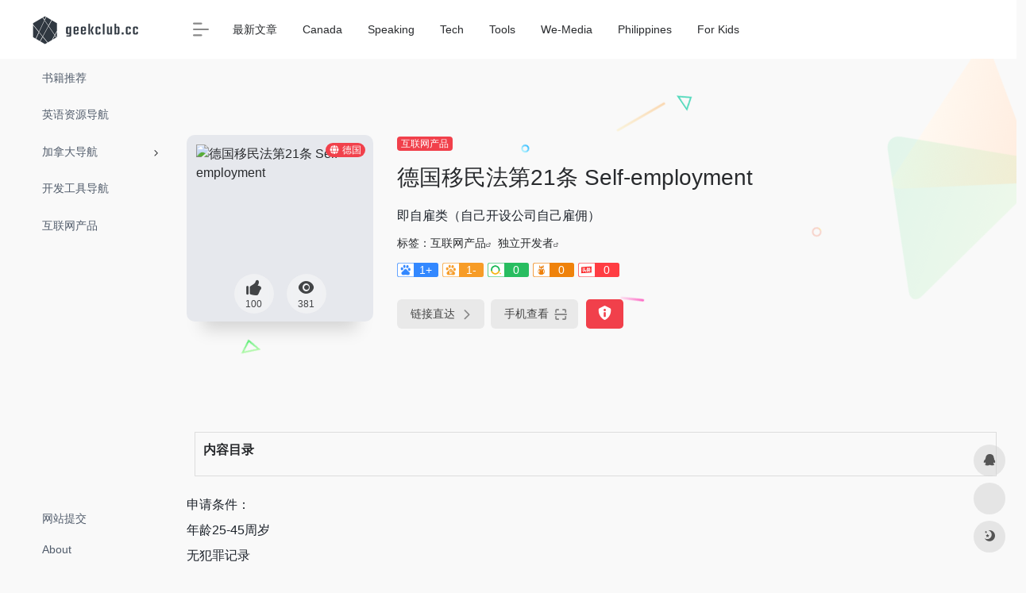

--- FILE ---
content_type: text/html; charset=UTF-8
request_url: https://www.geekclub.cc/sites/1351
body_size: 19223
content:
<!DOCTYPE html>
<html lang="zh-Hans" class="io-grey-mode">
<head> 
<script>
    var default_c = "io-grey-mode";
    var night = document.cookie.replace(/(?:(?:^|.*;\s*)io_night_mode\s*\=\s*([^;]*).*$)|^.*$/, "$1"); 
    try {
        if (night === "0" || (!night && window.matchMedia("(prefers-color-scheme: dark)").matches)) {
            document.documentElement.classList.add("io-black-mode");
            document.documentElement.classList.remove(default_c);
        } else {
            document.documentElement.classList.remove("io-black-mode");
            document.documentElement.classList.add(default_c);
        }
    } catch (_) {}
</script><meta charset="UTF-8">
<meta name="renderer" content="webkit"/>
<meta name="force-rendering" content="webkit"/>
<meta http-equiv="X-UA-Compatible" content="IE=edge, chrome=1">
<meta name="viewport" content="width=device-width, initial-scale=1.0, minimum-scale=1.0, maximum-scale=1.0, user-scalable=no">
<title>德国移民法第21条 Self-employment | Geekclub.cc</title>
<meta name="theme-color" content="#f9f9f9" />
<meta name="keywords" content="独立开发者" />
<meta name="description" content="即自雇类（自己开设公司自己雇佣）" />
<meta property="og:type" content="article">
<meta property="og:url" content="https://www.geekclub.cc/sites/1351"/> 
<meta property="og:title" content="德国移民法第21条 Self-employment | Geekclub.cc">
<meta property="og:description" content="即自雇类（自己开设公司自己雇佣）">
<meta property="og:image" content="http://www.gesetze-im-internet.de/englisch_aufenthg/englisch_aufenthg.html#p0285">
<meta property="og:site_name" content="Geekclub.cc">
<link rel="shortcut icon" href="https://www.geekclub.cc/wp-content/uploads/2022/01/1.png">
<link rel="apple-touch-icon" href="https://www.geekclub.cc/wp-content/uploads/2022/01/1.png">
<!--[if IE]><script src="https://www.geekclub.cc/wp-content/themes/onenav/js/html5.min.js"></script><![endif]-->
<meta name='robots' content='max-image-preview:large' />
<link rel='dns-prefetch' href='//lf9-cdn-tos.bytecdntp.com' />
<link rel='dns-prefetch' href='//lf6-cdn-tos.bytecdntp.com' />
<link rel="alternate" type="application/rss+xml" title="Geekclub.cc &raquo; 德国移民法第21条 Self-employment 评论 Feed" href="https://www.geekclub.cc/sites/1351/feed" />
<link rel="alternate" title="oEmbed (JSON)" type="application/json+oembed" href="https://www.geekclub.cc/wp-json/oembed/1.0/embed?url=https%3A%2F%2Fwww.geekclub.cc%2Fsites%2F1351" />
<link rel="alternate" title="oEmbed (XML)" type="text/xml+oembed" href="https://www.geekclub.cc/wp-json/oembed/1.0/embed?url=https%3A%2F%2Fwww.geekclub.cc%2Fsites%2F1351&#038;format=xml" />
<!-- geekclub.cc is managing ads with Advanced Ads --><script id="geekc-ready">
			window.advanced_ads_ready=function(e,a){a=a||"complete";var d=function(e){return"interactive"===a?"loading"!==e:"complete"===e};d(document.readyState)?e():document.addEventListener("readystatechange",(function(a){d(a.target.readyState)&&e()}),{once:"interactive"===a})},window.advanced_ads_ready_queue=window.advanced_ads_ready_queue||[];		</script>
		<style id='wp-img-auto-sizes-contain-inline-css' type='text/css'>
img:is([sizes=auto i],[sizes^="auto," i]){contain-intrinsic-size:3000px 1500px}
/*# sourceURL=wp-img-auto-sizes-contain-inline-css */
</style>
<style id='wp-emoji-styles-inline-css' type='text/css'>

	img.wp-smiley, img.emoji {
		display: inline !important;
		border: none !important;
		box-shadow: none !important;
		height: 1em !important;
		width: 1em !important;
		margin: 0 0.07em !important;
		vertical-align: -0.1em !important;
		background: none !important;
		padding: 0 !important;
	}
/*# sourceURL=wp-emoji-styles-inline-css */
</style>
<style id='classic-theme-styles-inline-css' type='text/css'>
/*! This file is auto-generated */
.wp-block-button__link{color:#fff;background-color:#32373c;border-radius:9999px;box-shadow:none;text-decoration:none;padding:calc(.667em + 2px) calc(1.333em + 2px);font-size:1.125em}.wp-block-file__button{background:#32373c;color:#fff;text-decoration:none}
/*# sourceURL=/wp-includes/css/classic-themes.min.css */
</style>
<style id='md-style-inline-css' type='text/css'>
 .gfm-task-list { border: 1px solid transparent; list-style-type: none; } .gfm-task-list input { margin-right: 10px !important; } .katex-container { margin: 25px !important; text-align: center; } .katex-container.katex-inline { display: inline-block !important; background: none !important; margin: 0 !important; padding: 0 !important; } pre .katex-container { font-size: 1.4em !important; } .katex-inline { background: none !important; margin: 0 3px; } code.kb-btn { display: inline-block; color: #666; font: bold 9pt arial; text-decoration: none; text-align: center; padding: 2px 5px; margin: 0 5px; background: #eff0f2; -moz-border-radius: 4px; border-radius: 4px; border-top: 1px solid #f5f5f5; -webkit-box-shadow: inset 0 0 20px #e8e8e8, 0 1px 0 #c3c3c3, 0 1px 0 #c9c9c9, 0 1px 2px #333; -moz-box-shadow: inset 0 0 20px #e8e8e8, 0 1px 0 #c3c3c3, 0 1px 0 #c9c9c9, 0 1px 2px #333; box-shadow: inset 0 0 20px #e8e8e8, 0 1px 0 #c3c3c3, 0 1px 0 #c9c9c9, 0 1px 2px #333; text-shadow: 0px 1px 0px #f5f5f5; } .copy-button { cursor: pointer; border: 0; font-size: 12px; text-transform: uppercase; font-weight: 500; padding: 3px 6px 3px 6px; background-color: rgba(255, 255, 255, 0.6); position: absolute; overflow: hidden; top: 5px; right: 5px; border-radius: 3px; } .copy-button:before { content: ""; display: inline-block; width: 16px; height: 16px; margin-right: 3px; background-size: contain; background-image: url("data:image/svg+xml,%3Csvg version=\'1.1\' xmlns=\'http://www.w3.org/2000/svg\' xmlns:xlink=\'http://www.w3.org/1999/xlink\' x=\'0px\' y=\'0px\' width=\'16px\' height=\'16px\' viewBox=\'888 888 16 16\' enable-background=\'new 888 888 16 16\' xml:space=\'preserve\'%3E %3Cpath fill=\'%23333333\' d=\'M903.143,891.429c0.238,0,0.44,0.083,0.607,0.25c0.167,0.167,0.25,0.369,0.25,0.607v10.857 c0,0.238-0.083,0.44-0.25,0.607s-0.369,0.25-0.607,0.25h-8.571c-0.238,0-0.44-0.083-0.607-0.25s-0.25-0.369-0.25-0.607v-2.571 h-4.857c-0.238,0-0.44-0.083-0.607-0.25s-0.25-0.369-0.25-0.607v-6c0-0.238,0.06-0.5,0.179-0.786s0.262-0.512,0.428-0.679 l3.643-3.643c0.167-0.167,0.393-0.309,0.679-0.428s0.547-0.179,0.786-0.179h3.714c0.238,0,0.44,0.083,0.607,0.25 c0.166,0.167,0.25,0.369,0.25,0.607v2.929c0.404-0.238,0.785-0.357,1.143-0.357H903.143z M898.286,893.331l-2.67,2.669h2.67V893.331 z M892.571,889.902l-2.669,2.669h2.669V889.902z M894.321,895.679l2.821-2.822v-3.714h-3.428v3.714c0,0.238-0.083,0.441-0.25,0.607 s-0.369,0.25-0.607,0.25h-3.714v5.714h4.571v-2.286c0-0.238,0.06-0.5,0.179-0.786C894.012,896.071,894.155,895.845,894.321,895.679z M902.857,902.857v-10.286h-3.429v3.714c0,0.238-0.083,0.441-0.25,0.607c-0.167,0.167-0.369,0.25-0.607,0.25h-3.714v5.715H902.857z\' /%3E %3C/svg%3E"); background-repeat: no-repeat; position: relative; top: 3px; } pre { position: relative; } pre:hover .copy-button { background-color: rgba(255, 255, 255, 0.9); } .md-widget-toc { padding: 15px; } .md-widget-toc a { color: #333333; } .post-toc-header { font-weight: 600; margin-bottom: 10px; } .md-post-toc { font-size: 0.9em; } .post h2 { overflow: hidden; } .post-toc-block { margin: 0 10px 20px 10px; overflow: hidden; } .post-toc-block.with-border { border: 1px #dddddd solid; padding: 10px; } .post-toc-block.float-right { max-width: 320px; float: right; } .post-toc-block.float-left { max-width: 320px; float: left; } .md-widget-toc ul, .md-widget-toc ol, .md-post-toc ul, .md-post-toc ol { padding-left: 15px; margin: 0; } .md-widget-toc ul ul, .md-widget-toc ul ol, .md-widget-toc ol ul, .md-widget-toc ol ol, .md-post-toc ul ul, .md-post-toc ul ol, .md-post-toc ol ul, .md-post-toc ol ol { padding-left: 2em; } .md-widget-toc ul ol, .md-post-toc ul ol { list-style-type: lower-roman; } .md-widget-toc ul ul ol, .md-widget-toc ul ol ol, .md-post-toc ul ul ol, .md-post-toc ul ol ol { list-style-type: lower-alpha; } .md-widget-toc ol ul, .md-widget-toc ol ol, .md-post-toc ol ul, .md-post-toc ol ol { padding-left: 2em; } .md-widget-toc ol ol, .md-post-toc ol ol { list-style-type: lower-roman; } .md-widget-toc ol ul ol, .md-widget-toc ol ol ol, .md-post-toc ol ul ol, .md-post-toc ol ol ol { list-style-type: lower-alpha; } 
/*# sourceURL=md-style-inline-css */
</style>
<link rel='stylesheet' id='iconfont-css' href='https://www.geekclub.cc/wp-content/themes/onenav/css/iconfont.css?ver=4.1031' type='text/css' media='all' />
<link rel='stylesheet' id='font-awesome-css' href='//lf9-cdn-tos.bytecdntp.com/cdn/expire-1-M/font-awesome/5.15.4/css/all.min.css' type='text/css' media='all' />
<link rel='stylesheet' id='font-awesome4-css' href='//lf6-cdn-tos.bytecdntp.com/cdn/expire-1-M/font-awesome/5.15.4/css/v4-shims.min.css' type='text/css' media='all' />
<link rel='stylesheet' id='bootstrap-css' href='https://www.geekclub.cc/wp-content/themes/onenav/css/bootstrap.min.css?ver=4.1031' type='text/css' media='all' />
<link rel='stylesheet' id='lightbox-css' href='https://www.geekclub.cc/wp-content/themes/onenav/css/jquery.fancybox.min.css?ver=4.1031' type='text/css' media='all' />
<link rel='stylesheet' id='style-css' href='https://www.geekclub.cc/wp-content/themes/onenav/css/style.min.css?ver=4.1031' type='text/css' media='all' />
<link rel='stylesheet' id='wp_mailjet_form_builder_widget-widget-front-styles-css' href='https://www.geekclub.cc/wp-content/plugins/mailjet-for-wordpress/src/widgetformbuilder/css/front-widget.css?ver=5.5.3' type='text/css' media='all' />
<script type="text/javascript" src="https://www.geekclub.cc/wp-content/themes/onenav/js/jquery.min.js?ver=4.1031" id="jquery-js"></script>
<script type="text/javascript" id="jquery-js-after">
/* <![CDATA[ */
/* <![CDATA[ */ 
        function loadFunc(func) {if (document.all){window.attachEvent("onload",func);}else{window.addEventListener("load",func,false);}}   
        /* ]]]]><![CDATA[> */
//# sourceURL=jquery-js-after
/* ]]> */
</script>
<script type="text/javascript" src="https://www.geekclub.cc/wp-content/plugins/wp-githuber-md/assets/js/jquery.toc.min.js?ver=1.0.1" id="githuber-toc-js"></script>
<link rel="https://api.w.org/" href="https://www.geekclub.cc/wp-json/" /><link rel="alternate" title="JSON" type="application/json" href="https://www.geekclub.cc/wp-json/wp/v2/sites/1351" /><link rel="EditURI" type="application/rsd+xml" title="RSD" href="https://www.geekclub.cc/xmlrpc.php?rsd" />
<meta name="generator" content="WordPress 6.9" />
<link rel="canonical" href="https://www.geekclub.cc/sites/1351" />
<link rel='shortlink' href='https://www.geekclub.cc/?p=1351' />
<style>.customize-width{max-width:1900px}.sidebar-nav{width:220px}@media (min-width: 768px){.main-content{margin-left:220px;}.main-content .page-header{left:220px;}}</style><script  async src="https://pagead2.googlesyndication.com/pagead/js/adsbygoogle.js?client=ca-pub-8339179415943465" crossorigin="anonymous"></script><link rel="icon" href="https://www.geekclub.cc/wp-content/uploads/2020/03/cropped-logo-2-32x32.png" sizes="32x32" />
<link rel="icon" href="https://www.geekclub.cc/wp-content/uploads/2020/03/cropped-logo-2-192x192.png" sizes="192x192" />
<link rel="apple-touch-icon" href="https://www.geekclub.cc/wp-content/uploads/2020/03/cropped-logo-2-180x180.png" />
<meta name="msapplication-TileImage" content="https://www.geekclub.cc/wp-content/uploads/2020/03/cropped-logo-2-270x270.png" />
<style>.panel-body a:not(.no-c){color:#f1404b}.panel-body a:not(.no-c):hover{color:#f9275f}a:hover,.io-grey-mode .sidebar-show,.io-grey-mode .sidebar-item>a:hover,.io-grey-mode .sidebar-item li>a:hover,.home-like:hover,
        .io-grey-mode .sidebar-popup>div>ul>li>a:hover{color:#f1404b}
        .header-mini-btn label:hover path{ stroke:#f1404b}
        .url-card .max .tga a:not(.no-tag):hover,.card-app.card .tga a:not(.no-tag):hover{background:#f1404b}
        .sidebar .url-card .card:hover{border: 1px solid #f1404b!important;}.tags i{color:#f1404b}.custom-piece_c_b{background:#f1404b!important}.custom-piece_c{color:#f1404b!important}.slider_menu[sliderTab] .anchor,.customize-menu .btn-edit,.badge-danger,.comment-list .rank,.sidebar .card-header:after{background:#f1404b}.badge-outline-primary{color:#f1404b;border:#f1404b solid 1px}.posts-nav .page-numbers.current,.posts-nav .page-numbers:not(.dots):hover,#comments-navi>a:hover,#comments-navi>.current,.page-nav>a:hover span,.page-nav>.current span{background-color:#f1404b;box-shadow: 0px 5px 20px -3px rgba(241,64,75,.6);}     
.custom-control-input:not(:disabled):active~.custom-control-label::before{background-color:rgba(241,64,75,.15);border-color:rgba(241,64,75,.15);}
.custom-control-input:focus~.custom-control-label::before{box-shadow:0 0 0 .2rem rgba(241,64,75,.25)}
.custom-control-input:focus:not(:checked)~.custom-control-label::before{border-color:#f1404b}
.custom-control-input:checked~.custom-control-label::before{border-color:#f1404b;background-color:#f1404b}
.btn-search:hover,.btn-search.current{background-color:#f1404b;box-shadow: 0 5px 20px -3px rgba(241,64,75,.6)}.btn-search.current:after{border-top-color:#f1404b}.panel-body h2,.panel-body h3 {border-color:#f1404b}.custom_btn-outline {color: #f1404b;background-color: transparent;border-color: #f1404b;}
.custom_btn-outline:hover {color: #ffffff;background-color: #14171B;border-color: #14171B;}
.custom_btn-outline:focus, .custom_btn-outline.focus {color: #14171B;box-shadow: 0 0 0 0 transparent!important;background-color: transparent;}
.custom_btn-outline.disabled, .custom_btn-outline:disabled {color: #f1404b;background-color: transparent!important;}
.custom_btn-outline:not(:disabled):not(.disabled):active, .custom_btn-outline:not(:disabled):not(.disabled).active,.show > .custom_btn-outline.dropdown-toggle {color: #fff;background-color: #f1404b;border-color: #f1404b;}
.custom_btn-outline:not(:disabled):not(.disabled):active:focus, .custom_btn-outline:not(:disabled):not(.disabled).active:focus,.show > .custom_btn-outline.dropdown-toggle:focus {box-shadow: 0 0 0 0 transparent!important;}
.custom_btn-d {color: #ffffff;background-color: #f1404b;border-color: #f1404b;}
.custom_btn-d:hover {color: #ffffff;background-color: #14171B;border-color: #14171B;}
.custom_btn-d:focus,.custom_btn-d.focus {color: #ffffff;background-color: #14171B;border-color: #14171B;box-shadow: 0 0 0 0 transparent!important;}
.custom_btn-d.disabled,.custom_btn-d:disabled {color: #ffffff;background-color:#f1404b;border-color: #f1404b;}
.custom_btn-d:not(:disabled):not(.disabled):active,.custom_btn-d:not(:disabled):not(.disabled).active{color: #ffffff;background-color: #14171B;border-color: #14171B;}
.custom_btn-d:not(:disabled):not(.disabled):active:focus,.custom_btn-d:not(:disabled):not(.disabled).active:focus{box-shadow: 0 0 0 0 transparent!important;}
.btn.custom_btn-d {color: #ffffff;background-color: #f1404b;border-color: #f1404b;}
.btn.custom_btn-d:hover {color: #ffffff;background-color: #14171B;border-color: #14171B;}
.btn.custom_btn-d:focus,.btn.custom_btn-d.focus {color: #ffffff;background-color: #14171B;border-color: #14171B;box-shadow: 0 0 0 0 transparent!important;}
.btn.custom_btn-d.disabled,.btn.custom_btn-d:disabled {color: #ffffff;background-color:#f1404b;border-color: #f1404b;}
.btn.custom_btn-d:not(:disabled):not(.disabled):active,.btn.custom_btn-d:not(:disabled):not(.disabled).active,.show > .custom_btn-d.dropdown-toggle {color: #ffffff;background-color: #14171B;border-color: #14171B;}
.btn.custom_btn-d:not(:disabled):not(.disabled):active:focus,.btn.custom_btn-d:not(:disabled):not(.disabled).active:focus,.show > .custom_btn-d.dropdown-toggle:focus {box-shadow: 0 0 0 0 transparent!important;}
.btn-dark:hover{background-color:#f1404b;border-color:#f1404b}
.sidebar .card .searchform input[type='submit']{border: 1px solid #f1404b;background-color:#f1404b}
.sidebar .card .searchform input[type='submit']:hover{border: 1px solid #14171B;background-color:#14171B}</style><!-- 自定义代码 -->
<script data-ad-client="ca-pub-8339179415943465" async src="https://pagead2.googlesyndication.com/pagead/js/adsbygoogle.js"></script><!-- end 自定义代码 -->
</head> 
<body class="wp-singular sites-template-default single single-sites postid-1351 wp-theme-onenav sidebar_no sites aa-prefix-geekc-">
        <div id="sidebar" class="sticky sidebar-nav fade">
            <div class="modal-dialog h-100  sidebar-nav-inner">
                <div class="sidebar-logo border-bottom border-color">
                    <!-- logo -->
                    <div class="logo overflow-hidden">
                                                <a href="https://www.geekclub.cc" class="logo-expanded">
                            <img src="https://www.geekclub.cc/wp-content/uploads/2021/12/2.png" height="40" class="logo-light" alt="Geekclub.cc">
                            <img src="https://www.geekclub.cc/wp-content/uploads/2021/12/2.png" height="40" class="logo-dark d-none" alt="Geekclub.cc">
                        </a>
                        <a href="https://www.geekclub.cc" class="logo-collapsed">
                            <img src="https://www.geekclub.cc/wp-content/uploads/2021/12/1.png" height="40" class="logo-light" alt="Geekclub.cc">
                            <img src="https://www.geekclub.cc/wp-content/uploads/2021/12/1.png" height="40" class="logo-dark d-none" alt="Geekclub.cc">
                        </a>
                    </div>
                    <!-- logo end -->
                </div>
                <div class="sidebar-menu flex-fill">
                    <div class="sidebar-scroll" >
                        <div class="sidebar-menu-inner">
                            <ul> 
                                                                                                        <li class="sidebar-item">
                                            <a href="https://www.geekclub.cc/#term-125" class="">
                                                <i class="fas fa-book icon-fw icon-lg"></i>
                                                <span>书籍推荐</span>
                                            </a>
                                        </li> 
                                                                            <li class="sidebar-item">
                                            <a href="https://www.geekclub.cc/#term-118" class="">
                                                <i class="fas fa-language icon-fw icon-lg"></i>
                                                <span>英语资源导航</span>
                                            </a>
                                        </li> 
                                                                            <li class="sidebar-item">
                                                                                        <a href="https://www.geekclub.cc/#term-1242" class="" data-change="https://www.geekclub.cc/#term-1242">
                                                <i class="fab fa-canadian-maple-leaf icon-fw icon-lg"></i>
                                                <span>加拿大导航</span>
                                            </a>
                                            <i class="iconfont icon-arrow-r-m sidebar-more text-sm"></i>
                                            <ul >
                                             
                                                <li>
                                                    <a href="https://www.geekclub.cc/#term-1242-116" class=""><span>签证</span></a>
                                                </li>
                                             
                                                <li>
                                                    <a href="https://www.geekclub.cc/#term-1242-113" class=""><span>学习</span></a>
                                                </li>
                                             
                                                <li>
                                                    <a href="https://www.geekclub.cc/#term-1242-114" class=""><span>工作</span></a>
                                                </li>
                                             
                                                <li>
                                                    <a href="https://www.geekclub.cc/#term-1242-115" class=""><span>定居</span></a>
                                                </li>
                                                                                        </ul>
                                        </li>
                                                                        <li class="sidebar-item">
                                            <a href="https://www.geekclub.cc/#term-129" class="">
                                                <i class="fas fa-tools icon-fw icon-lg"></i>
                                                <span>开发工具导航</span>
                                            </a>
                                        </li> 
                                                                            <li class="sidebar-item">
                                            <a href="https://www.geekclub.cc/#term-130" class="">
                                                <i class="fab fa-internet-explorer icon-fw icon-lg"></i>
                                                <span>互联网产品</span>
                                            </a>
                                        </li> 
                                     
                            </ul>
                        </div>
                    </div>
                </div>
                <div class="border-top py-2 border-color">
                    <div class="flex-bottom">
                        <ul> 
                            <li id="menu-item-1258" class="menu-item menu-item-type-custom menu-item-object-custom menu-item-1258 sidebar-item"><a href="https://www.geekclub.cc/contribute">
        <i class="fab fa-wpforms icon-fw icon-lg"></i>
                <span>网站提交</span></a></li>
<li id="menu-item-1259" class="menu-item menu-item-type-custom menu-item-object-custom menu-item-1259 sidebar-item"><a href="https://www.geekclub.cc/about/">
        <i class="fas fa-solar-panel icon-fw icon-lg"></i>
                <span>About</span></a></li>
 
                        </ul>
                    </div>
                </div>
            </div>
        </div>
        <div class="main-content flex-fill">    <div class=" header-nav">
        <div id="header" class="page-header sticky">
            <div class="navbar navbar-expand-md">
                <div class="container-fluid p-0 position-relative">
                    <div class="position-absolute w-100 text-center">
                        <a href="https://www.geekclub.cc" class="navbar-brand d-md-none m-0" title="Geekclub.cc">
                            <img src="https://www.geekclub.cc/wp-content/uploads/2021/12/2.png" class="logo-light" alt="Geekclub.cc" height="30">
                            <img src="https://www.geekclub.cc/wp-content/uploads/2021/12/2.png" class="logo-dark d-none" alt="Geekclub.cc" height="30">
                        </a>
                    </div>
                    <div class="nav-item d-md-none mobile-menu py-2 position-relative"><a href="javascript:" id="sidebar-switch" data-toggle="modal" data-target="#sidebar"><i class="iconfont icon-classification icon-lg"></i></a></div>                    <div class="collapse navbar-collapse order-2 order-md-1">
                        <div class="header-mini-btn">
                            <label>
                                <input id="mini-button" type="checkbox" checked="checked">
                                <svg viewBox="0 0 100 100" xmlns="http://www.w3.org/2000/svg"> 
                                    <path class="line--1" d="M0 40h62c18 0 18-20-17 5L31 55"></path>
                                    <path class="line--2" d="M0 50h80"></path>
                                    <path class="line--3" d="M0 60h62c18 0 18 20-17-5L31 45"></path>
                                </svg>
                            </label>
                        
                        </div>
                                                <ul class="navbar-nav navbar-top site-menu mr-4">
                            <li id="menu-item-181" class="menu-item menu-item-type-custom menu-item-object-custom menu-item-181"><a href="https://www.geekclub.cc/blogroll">
        <i class="fab fa-wordpress-simple icon-fw icon-lg"></i>
                <span>最新文章</span></a></li>
<li id="menu-item-1231" class="menu-item menu-item-type-taxonomy menu-item-object-category menu-item-1231"><a href="https://www.geekclub.cc/category/canada">
        <i class="fab fa-canadian-maple-leaf icon-fw icon-lg"></i>
                <span>Canada</span></a></li>
<li id="menu-item-502" class="menu-item menu-item-type-taxonomy menu-item-object-category menu-item-502"><a href="https://www.geekclub.cc/category/speaking">
        <i class="fab fa-teamspeak icon-fw icon-lg"></i>
                <span>Speaking</span></a></li>
<li id="menu-item-503" class="menu-item menu-item-type-taxonomy menu-item-object-category menu-item-503"><a href="https://www.geekclub.cc/category/tech">
        <i class="fas fa-solar-panel icon-fw icon-lg"></i>
                <span>Tech</span></a></li>
<li id="menu-item-196" class="menu-item menu-item-type-taxonomy menu-item-object-category menu-item-196"><a href="https://www.geekclub.cc/category/tools">
        <i class="fas fa-toolbox icon-fw icon-lg"></i>
                <span>Tools</span></a></li>
<li id="menu-item-500" class="menu-item menu-item-type-taxonomy menu-item-object-category menu-item-500"><a href="https://www.geekclub.cc/category/we-media">
        <i class="fas fa-photo-video icon-fw icon-lg"></i>
                <span>We-Media</span></a></li>
<li id="menu-item-223" class="menu-item menu-item-type-taxonomy menu-item-object-category menu-item-223"><a href="https://www.geekclub.cc/category/in-cebu">
        <i class="fas fa-city icon-fw icon-lg"></i>
                <span>Philippines</span></a></li>
<li id="menu-item-195" class="menu-item menu-item-type-taxonomy menu-item-object-category menu-item-195"><a href="https://www.geekclub.cc/category/for-kids">
        <i class="fas fa-school icon-fw icon-lg"></i>
                <span>For Kids</span></a></li>
 
                        </ul>
                    </div>
                    <ul class="nav navbar-menu text-xs order-1 order-md-2 position-relative">
                                                                                                                    </ul>
                </div>
            </div>
        </div>
        <div class="placeholder"></div>
            </div>
  <div id="content" class="container my-4 my-md-5">
    <div class="background-fx"><img src="https://www.geekclub.cc/wp-content/themes/onenav/images/fx/shape-01.svg" class="shape-01"><img src="https://www.geekclub.cc/wp-content/themes/onenav/images/fx/shape-02.svg" class="shape-02"><img src="https://www.geekclub.cc/wp-content/themes/onenav/images/fx/shape-03.svg" class="shape-03"><img src="https://www.geekclub.cc/wp-content/themes/onenav/images/fx/shape-04.svg" class="shape-04"><img src="https://www.geekclub.cc/wp-content/themes/onenav/images/fx/shape-05.svg" class="shape-05"><img src="https://www.geekclub.cc/wp-content/themes/onenav/images/fx/shape-06.svg" class="shape-06"><img src="https://www.geekclub.cc/wp-content/themes/onenav/images/fx/shape-07.svg" class="shape-07"><img src="https://www.geekclub.cc/wp-content/themes/onenav/images/fx/shape-08.svg" class="shape-08"><img src="https://www.geekclub.cc/wp-content/themes/onenav/images/fx/shape-09.svg" class="shape-09"><img src="https://www.geekclub.cc/wp-content/themes/onenav/images/fx/shape-10.svg" class="shape-10"><img src="https://www.geekclub.cc/wp-content/themes/onenav/images/fx/shape-11.svg" class="shape-11"></div><div class="row site-content py-4 py-md-5 mb-xl-5 mb-0 mx-xxxl-n5"><!-- 网址信息 --><div class="col-12 col-sm-5 col-md-4 col-lg-3"><div class="siteico"><img class="img-cover unfancybox" src="//s0.wp.com/mshots/v1/www.gesetze-im-internet.de?w=383&h=328"  height="auto" width="auto" alt="德国移民法第21条 Self-employment"><div id="country" class="text-xs custom-piece_c_b country-piece loadcountry"><i class="iconfont icon-globe mr-1"></i>德国</div><div class="tool-actions text-center mt-md-4">
                <a href="javascript:;" data-action="post_like" data-id="1351" class=" btn btn-like btn-icon btn-light rounded-circle p-2 mx-3 mx-md-2 " data-toggle="tooltip" data-placement="top" title="点赞">
                <span class="flex-column text-height-xs">
                    <i class="icon-lg iconfont icon-like"></i>
                    <small class="like-count text-xs mt-1">100</small>
                </span>
                </a><a href="javascript:;" class="btn-share-toggler btn btn-icon btn-light rounded-circle p-2 mx-3 mx-md-2" data-toggle="tooltip" data-placement="top" title="浏览"><span class="flex-column text-height-xs"><i class="icon-lg iconfont icon-chakan"></i><small class="share-count text-xs mt-1">381</small></span></a></div></div></div><div class="col mt-4 mt-sm-0"><div class="site-body text-sm"><a class='btn-cat custom_btn-d mr-1' href='https://www.geekclub.cc/favorites/internet-products'>互联网产品</a><h1 class="site-name h3 my-3">德国移民法第21条 Self-employment</h1><div class="mt-2"><p class="mb-2">即自雇类（自己开设公司自己雇佣）</p>标签：<span class="mr-2"><a href="https://www.geekclub.cc/favorites/internet-products" rel="tag">互联网产品</a><i class="iconfont icon-wailian text-ss"></i></span><span class="mr-2"><a href="https://www.geekclub.cc/sitetag/%e7%8b%ac%e7%ab%8b%e5%bc%80%e5%8f%91%e8%80%85" rel="tag">独立开发者</a><i class="iconfont icon-wailian text-ss"></i></span><div class="mt-2 sites-seo-load" data-url="www.gesetze-im-internet.de" data-go_to="https://www.geekclub.cc/go/?url=aHR0cHM6Ly9zZW8uNTExOC5jb20vd3d3Lmdlc2V0emUtaW0taW50ZXJuZXQuZGU%2FdD15ZG0%3D"><span class="sites-weight loading"></span><span class="sites-weight loading"></span><span class="sites-weight loading"></span><span class="sites-weight loading"></span><span class="sites-weight loading"></span></div><div class="site-go mt-3"><div id="security_check_img"></div><span class="site-go-url"><a href="http://www.gesetze-im-internet.de/englisch_aufenthg/englisch_aufenthg.html#p0285" title="德国移民法第21条 Self-employment" target="_blank" class="btn btn-arrow mr-2"><span>链接直达<i class="iconfont icon-arrow-r-m"></i></span></a></span><a href="javascript:" class="btn btn-arrow qr-img"  data-toggle="tooltip" data-placement="bottom" data-html="true" title="<img src='https://www.geekclub.cc/qr/?text=http://www.gesetze-im-internet.de/englisch_aufenthg/englisch_aufenthg.html#p0285&#038;size=150&#038;margin=10' width='150'>"><span>手机查看<i class="iconfont icon-qr-sweep"></i></span></a><a href="javascript:" class="btn btn-danger qr-img tooltip-toggle rounded-lg" data-post_id="1351" data-toggle="modal" data-placement="top" data-target="#report-sites-modal" title="反馈"><i class="iconfont icon-statement icon-lg"></i></a></div></div></div></div><!-- 网址信息 end --></div>    <main class="content" role="main">
        <div class="content-wrap">
            <div class="content-layout">
                    <div class="panel site-content card transparent"> 
        <div class="card-body p-0">
            <div class="apd-bg">
                            </div> 
            <div class="panel-body single my-4 ">
                <div class="post-toc-block float-default with-border"> 
						<div class="post-toc-header">内容目录</div>
						<nav id="md-post-toc" class="md-post-toc"></nav>
						</div><p><!-- wp:paragraph --></p>
<p>申请条件：<br />年龄25-45周岁<br />无犯罪记录<br />大专及以上学历<br />基本英文或德文外语交流能力<br />提供等值30万欧元以上的家庭净资产证明<br />2.5万欧注册资金并进行全额验资<br />有足够意向在德完成投资创办企业（商业计划书）</p>
<p><!-- /wp:paragraph --></p>
<p><!-- wp:paragraph --></p>
<p>流程进展<br />1、准备材料<br />2、使馆面试<br />3、使馆批复<br />4、登陆德国开立公司公户注入投资资金，领取法人签证（长居）<br />5、三年之后申请长居转永居</p>
<p><!-- /wp:paragraph --></p>
            </div>
        </div>
    </div>
        <h2 class="text-gray text-lg my-4"><i class="iconfont icon-zouxiang mr-1"></i>数据统计</h2>
    <div class="card io-chart"> 
        <div id="chart-container" class="" style="height:300px" data-type="sites" data-post_id="1351" data-nonce="7ac7dbc862">
            <div class="chart-placeholder p-4">
                <div class="legend">
                    <span></span>
                    <span></span>
                    <span></span>
                </div>
                <div class="pillar">
                    <span style="height:40%"></span>
                    <span style="height:60%"></span>
                    <span style="height:30%"></span>
                    <span style="height:70%"></span>
                    <span style="height:80%"></span>
                    <span style="height:60%"></span>
                    <span style="height:90%"></span>
                    <span style="height:50%"></span>
                </div>
            </div>
        </div> 
    </div> 
                    <h2 class="text-gray text-lg my-4"><i class="site-tag iconfont icon-tag icon-lg mr-1" ></i>相关导航</h2>
                <div class="row mb-n4"> 
                                    <div class="url-card  col-sm-6 col-md-4 ">
                
        <div class="url-body default no_ico">    
            <a href="https://www.geekclub.cc/sites/1352" target="_blank"  data-id="1352" data-url="https://www.e-resident.gov.ee" class="card no-c  mb-4 site-1352" data-toggle="tooltip" data-placement="bottom"  title="爱沙尼亚电子公民">
                <div class="card-body url-content d-flex align-items-center"> 
                                        <div class="url-info flex-fill">
                        <div class="text-sm overflowClip_1">
                        <strong>E-resident 爱沙尼亚</strong>
                        </div>
                        <p class="overflowClip_1 m-0 text-muted text-xs">爱沙尼亚电子公民</p>
                    </div>
                </div> 
            </a> 
                        <a href="https://www.e-resident.gov.ee/" target="_blank" rel="external nofollow noopener" title="直达" class="togo text-center text-muted is-views" data-id="1352" data-toggle="tooltip" data-placement="right"><i class="iconfont icon-goto"></i></a>
                    </div>
                </div>
                            <div class="url-card  col-sm-6 col-md-4 ">
                
        <div class="url-body default no_ico">    
            <a href="https://www.geekclub.cc/sites/1350" target="_blank"  data-id="1350" data-url="https://github.com/loonggg/DevMoneySharing" class="card no-c  mb-4 site-1350" data-toggle="tooltip" data-placement="bottom"  title="被动收入是最能带来自由的东西，这个时代的程序员其实在创造被动收入上有天然优势，然而大部分人都在出卖自由为别人打工。">
                <div class="card-body url-content d-flex align-items-center"> 
                                        <div class="url-info flex-fill">
                        <div class="text-sm overflowClip_1">
                        <strong>独立开发者赚钱经验分享</strong>
                        </div>
                        <p class="overflowClip_1 m-0 text-muted text-xs">被动收入是最能带来自由的东西，这个时代的程序员其实在创造被动收入上有天然优势，然而大部分人都在出卖自由为别人打工。</p>
                    </div>
                </div> 
            </a> 
                        <a href="https://github.com/loonggg/DevMoneySharing" target="_blank" rel="external nofollow noopener" title="直达" class="togo text-center text-muted is-views" data-id="1350" data-toggle="tooltip" data-placement="right"><i class="iconfont icon-goto"></i></a>
                    </div>
                </div>
                            <div class="url-card  col-sm-6 col-md-4 ">
                
        <div class="url-body default no_ico">    
            <a href="https://www.geekclub.cc/sites/1524" target="_blank"  data-id="1524" data-url="https://rpdc.xiaohongshu.com/52-design-principles/pareto-principle" class="card no-c  mb-4 site-1524" data-toggle="tooltip" data-placement="bottom"  title="《52 个设计原则》每个原则都有来源推导过程、解读与应用案例、边界限制、更多阅读。给你带来更多生活、产品设计、审美元素。">
                <div class="card-body url-content d-flex align-items-center"> 
                                        <div class="url-info flex-fill">
                        <div class="text-sm overflowClip_1">
                        <strong>52 个设计原则</strong>
                        </div>
                        <p class="overflowClip_1 m-0 text-muted text-xs">《52 个设计原则》每个原则都有来源推导过程、解读与应用案例、边界限制、更多阅读。给你带来更多生活、产品设计、审美元素。</p>
                    </div>
                </div> 
            </a> 
                        <a href="https://rpdc.xiaohongshu.com/52-design-principles/pareto-principle" target="_blank" rel="external nofollow noopener" title="直达" class="togo text-center text-muted is-views" data-id="1524" data-toggle="tooltip" data-placement="right"><i class="iconfont icon-goto"></i></a>
                    </div>
                </div>
                            <div class="url-card  col-sm-6 col-md-4 ">
                
        <div class="url-body default no_ico">    
            <a href="https://www.geekclub.cc/sites/1357" target="_blank"  data-id="1357" data-url="https://scrapy.org" class="card no-c  mb-4 site-1357" data-toggle="tooltip" data-placement="bottom"  title="Scrapy是一个为了爬取网站数据，提取结构性数据而编写的应用框架。 可以应用在包括数据挖掘，信息处理或存储历史数据等一系列的程序中。">
                <div class="card-body url-content d-flex align-items-center"> 
                                        <div class="url-info flex-fill">
                        <div class="text-sm overflowClip_1">
                        <strong>Scrapy</strong>
                        </div>
                        <p class="overflowClip_1 m-0 text-muted text-xs">Scrapy是一个为了爬取网站数据，提取结构性数据而编写的应用框架。 可以应用在包括数据挖掘，信息处理或存储历史数据等一系列的程序中。</p>
                    </div>
                </div> 
            </a> 
                        <a href="https://scrapy.org/" target="_blank" rel="external nofollow noopener" title="直达" class="togo text-center text-muted is-views" data-id="1357" data-toggle="tooltip" data-placement="right"><i class="iconfont icon-goto"></i></a>
                    </div>
                </div>
                            <div class="url-card  col-sm-6 col-md-4 ">
                
        <div class="url-body default no_ico">    
            <a href="https://www.geekclub.cc/sites/1542" target="_blank"  data-id="1542" data-url="https://rysp.tv" class="card no-c  mb-4 site-1542" data-toggle="tooltip" data-placement="bottom"  title="加拿大追剧网站 视频网站">
                <div class="card-body url-content d-flex align-items-center"> 
                                        <div class="url-info flex-fill">
                        <div class="text-sm overflowClip_1">
                        <strong>如意视频</strong>
                        </div>
                        <p class="overflowClip_1 m-0 text-muted text-xs">加拿大追剧网站 视频网站</p>
                    </div>
                </div> 
            </a> 
                        <a href="https://rysp.tv" target="_blank" rel="external nofollow noopener" title="直达" class="togo text-center text-muted is-views" data-id="1542" data-toggle="tooltip" data-placement="right"><i class="iconfont icon-goto"></i></a>
                    </div>
                </div>
                            <div class="url-card  col-sm-6 col-md-4 ">
                
        <div class="url-body default no_ico">    
            <a href="https://www.geekclub.cc/sites/1457" target="_blank"  data-id="1457" data-url="https://qingtu.cn" class="card no-c  mb-4 site-1457" data-toggle="tooltip" data-placement="bottom"  title="《清图》是一个在线把模糊人像照片变清晰的免费工具">
                <div class="card-body url-content d-flex align-items-center"> 
                                        <div class="url-info flex-fill">
                        <div class="text-sm overflowClip_1">
                        <strong>清图</strong>
                        </div>
                        <p class="overflowClip_1 m-0 text-muted text-xs">《清图》是一个在线把模糊人像照片变清晰的免费工具</p>
                    </div>
                </div> 
            </a> 
                        <a href="https://qingtu.cn" target="_blank" rel="external nofollow noopener" title="直达" class="togo text-center text-muted is-views" data-id="1457" data-toggle="tooltip" data-placement="right"><i class="iconfont icon-goto"></i></a>
                    </div>
                </div>
                            </div>
                
<!-- comments -->
<div id="comments" class="comments">
	<h2 id="comments-list-title" class="comments-title h5 mx-1 my-4">
		<i class="iconfont icon-comment"></i>
		<span class="noticom">
			<a href="https://www.geekclub.cc/sites/1351#respond" class="comments-title" >暂无评论</a> 
		</span>
	</h2> 
	<div class="card">
		<div class="card-body"> 
						<div id="respond_box">
				<div id="respond" class="comment-respond">
										<form id="commentform" class="text-sm mb-4">	
						<div class="visitor-avatar d-flex flex-fill mb-2">
														<img class="v-avatar rounded-circle" src="https://www.geekclub.cc/wp-content/themes/onenav/images/gravatar.jpg">
													</div> 
						<div class="comment-textarea mb-3">
							<textarea name="comment" id="comment" class="form-control" placeholder="输入评论内容..." tabindex="4" cols="50" rows="3"></textarea>
						</div>
							
						<div id="comment-author-info" class="row  row-sm">
							<div class="col-12 col-md-6 mb-3"><input type="text" name="author" id="author" class="form-control" value="" size="22" placeholder="昵称" tabindex="2"/></div>	
							<div class="col-12 col-md-6 mb-3"><input type="text" name="email" id="email" class="form-control" value="" size="22" placeholder="邮箱" tabindex="3" /></div>
						</div>
												<p style="display: none;"><input type="hidden" id="akismet_comment_nonce" name="akismet_comment_nonce" value="2b2a474e03" /></p><p style="display: none !important;" class="akismet-fields-container" data-prefix="ak_"><label>&#916;<textarea name="ak_hp_textarea" cols="45" rows="8" maxlength="100"></textarea></label><input type="hidden" id="ak_js_1" name="ak_js" value="20"/><script>document.getElementById( "ak_js_1" ).setAttribute( "value", ( new Date() ).getTime() );</script></p>						<div class="com-footer d-flex justify-content-end flex-wrap">
							<input type="hidden" id="_wpnonce" name="_wpnonce" value="7d5217e208" /><input type="hidden" name="_wp_http_referer" value="/sites/1351" />							<a rel="nofollow" id="cancel-comment-reply-link" style="display: none;" href="javascript:;" class="btn btn-light custom_btn-outline mx-2">再想想</a>
														<button class="btn btn-dark custom_btn-d ml-2" type="submit" id="submit">发表评论</button>
							<input type="hidden" name="action" value="ajax_comment"/>
							<input type='hidden' name='comment_post_ID' value='1351' id='comment_post_ID' />
<input type='hidden' name='comment_parent' id='comment_parent' value='0' />
						</div>
					</form>
					<div class="clear"></div>
									</div>
			</div>	
						<div id="loading-comments"><span></span></div>
						<div class="not-comment card"><div class="card-body nothing text-center color-d">暂无评论...</div></div>
					
		</div>	
	</div>
</div><!-- comments end -->
            </div><!-- content-layout end -->
        </div><!-- content-wrap end -->
        </main>
</div><!-- container end -->
 
<div class="main-footer footer-stick container container-fluid customize-width pt-4 pb-3 footer-type-big">

    <div class="footer-inner card rounded-xl m-0">
        <div class="footer-text card-body text-muted text-center text-md-left">
                        <div class="row my-4">
                                <div class="col-12 col-md-4 mb-4 mb-md-0">
                    <a class="footer-logo" href="https://www.geekclub.cc" title="Geekclub.cc">
                        <img src="https://www.geekclub.cc/wp-content/uploads/2021/12/2.png" class="logo-light mb-3" alt="Geekclub.cc" height="40">
                        <img src="https://www.geekclub.cc/wp-content/uploads/2021/12/2.png" class="logo-dark d-none mb-3" alt="Geekclub.cc" height="40">
                    </a>
                    <div class="text-sm">关注北美、欧洲IT技术留学移民工作交流。</div>
                </div>
                                <div class="col-12 col-md-5 mb-4 mb-md-0"> 
                    <p class="footer-links text-sm mb-3"><a href="https://www.geekclub.cc/about">关于我们</a></p>                                        <div class="footer-social">
                        <a class="rounded-circle bg-light" href="https://discord.gg/AAUpvFEu9j" target="_blank"  data-toggle="tooltip" data-placement="top" title="Discord" rel="external noopener nofollow">
                                    <i class="fab fa-discord"></i>
                                </a><a class="rounded-circle bg-light" href="https://leetcode.com/brucebnu/" target="_blank"  data-toggle="tooltip" data-placement="top" title="LeetCode" rel="external noopener nofollow">
                                    <i class="fab fa-free-code-camp"></i>
                                </a><a class="rounded-circle bg-light" href="https://github.com/brucebnu" target="_blank"  data-toggle="tooltip" data-placement="top" title="GitHub" rel="external noopener nofollow">
                                    <i class="iconfont icon-github"></i>
                                </a><a class="rounded-circle bg-light" href="mailto:tech.bnu@gmail.com" target="_blank"  data-toggle="tooltip" data-placement="top" title="Email" rel="external noopener nofollow">
                                    <i class="iconfont icon-gonggao4"></i>
                                </a><a class="rounded-circle bg-light" href="http://wpa.qq.com/msgrd?v=3&uin=61742108&site=qq&menu=yes" target="_blank"  data-toggle="tooltip" data-placement="top" title="QQ" rel="external noopener nofollow">
                                    <i class="iconfont icon-qq"></i>
                                </a>                    </div>
                </div>
                                <div class="col-12 col-md-3 text-md-right mb-4 mb-md-0">
                                    <div class="footer-mini-img" data-toggle="tooltip" title="扫码加Discord">
                        <p class="bg-light rounded-lg p-1">
                            <img class=" " src="https://static-wp1.geekclub.cc/leetcode/29_5932d776744b34362b17eb47e979e7aa.png" alt="扫码加DiscordGeekclub.cc">
                        </p>
                        <span class="text-muted text-ss mt-2">扫码加Discord</span>
                    </div>
                                </div>
                            </div>
                        <div class="footer-copyright text-xs">
            Copyright © 2021 <a href="https://www.geekclub.cc" title="Geekclub.cc" rel="home">Geekclub.cc</a>                                      &nbsp;&nbsp;由<a href="https://www.iotheme.cn/?aff=" title="一为主题-精品wordpress主题" target="_blank" class="" rel="noopener"><strong> OneNav </strong></a>强力驱动&nbsp            </div>
        </div>
    </div>
</div>
</div><!-- main-content end -->

<footer>
    <div id="footer-tools" class="d-flex flex-column">
        <a href="javascript:" id="go-to-up" class="btn rounded-circle go-up m-1" rel="go-top">
            <i class="iconfont icon-to-up"></i>
        </a>
        <a class="btn rounded-circle custom-tool4 m-1" href="http://wpa.qq.com/msgrd?v=3&uin=61742108&site=qq&menu=yes" target="_blank"  data-toggle="tooltip" data-placement="left" title="QQ" rel="external noopener nofollow">
                    <i class="iconfont icon-qq"></i>
                </a>                        <!-- 天气  -->
        <div class="btn rounded-circle weather m-1">
            <div id="he-plugin-simple" style="display: contents;"></div>
            <script>WIDGET = {CONFIG: {"modules": "02","background": "5","tmpColor": "888","tmpSize": "14","cityColor": "888","citySize": "14","aqiSize": "14","weatherIconSize": "24","alertIconSize": "18","padding": "7px 2px 7px 2px","shadow": "1","language": "auto","fixed": "false","vertical": "middle","horizontal": "left","key": "a922adf8928b4ac1ae7a31ae7375e191"}}</script>
            <script>
            loadFunc(function() {
                let script = document.createElement("script");
                script.setAttribute("async", "");
                script.src = "//widget.qweather.net/simple/static/js/he-simple-common.js?v=2.0";
                document.body.appendChild(script);
            });
            </script>
        </div>
        <!-- 天气 end -->
                                <a href="javascript:" id="switch-mode" class="btn rounded-circle switch-dark-mode m-1" data-toggle="tooltip" data-placement="left" title="夜间模式">
            <i class="mode-ico iconfont icon-light"></i>
        </a>
            </div>
</footer>
<script type="speculationrules">
{"prefetch":[{"source":"document","where":{"and":[{"href_matches":"/*"},{"not":{"href_matches":["/wp-*.php","/wp-admin/*","/wp-content/uploads/*","/wp-content/*","/wp-content/plugins/*","/wp-content/themes/onenav/*","/*\\?(.+)"]}},{"not":{"selector_matches":"a[rel~=\"nofollow\"]"}},{"not":{"selector_matches":".no-prefetch, .no-prefetch a"}}]},"eagerness":"conservative"}]}
</script>
    <div class="modal fade add_new_sites_modal" id="report-sites-modal" tabindex="-1" role="dialog" aria-labelledby="report-sites-title" aria-hidden="true">
        <div class="modal-dialog modal-dialog-centered" role="document">
            <div class="modal-content">
                <div class="modal-header">
                    <h5 class="modal-title text-md" id="report-sites-title">反馈</h5>
                    <button type="button" id="close-sites-modal" class="close io-close" data-dismiss="modal" aria-label="Close">
                        <i aria-hidden="true" class="iconfont icon-close-circle text-xl"></i>
                    </button>
                </div>
                <div class="modal-body"> 
                    <div class="alert alert-info" role="alert">
                    <i class="iconfont icon-statement "></i> 让我们一起共建文明社区！您的反馈至关重要！                    </div>
                    <form id="report-form" method="post"> 
                        <input type="hidden" name="post_id" value="1351">
                        <input type="hidden" name="action" value="report_site_content">
                        <div class="form-row">
                            <div class="col-6 py-1">
                                <label><input type="radio" name="reason" class="reason-type-1" value="1" checked> 已失效</label>
                            </div><div class="col-6 py-1">
                                <label><input type="radio" name="reason" class="reason-type-2" value="2" > 重定向&变更</label>
                            </div><div class="col-6 py-1">
                                <label><input type="radio" name="reason" class="reason-type-3" value="3" > 已屏蔽</label>
                            </div><div class="col-6 py-1">
                                <label><input type="radio" name="reason" class="reason-type-4" value="4" > 敏感内容</label>
                            </div><div class="col-6 py-1">
                                <label><input type="radio" name="reason" class="reason-type-0" value="0" > 其他</label>
                            </div>                        </div>
                        <div class="form-group other-reason-input" style="display: none;">
                            <input type="text" class="form-control other-reason" value="" placeholder="其它信息，可选">
                        </div>  
                        <div class="form-group redirect-url-input" style="display: none;">
                            <input type="text" class="form-control redirect-url" value="" placeholder="重定向&变更后的地址">
                        </div> 
                        <div class=" text-center">
                            <button type="submit" class="btn btn-danger">提交反馈</button>
                        </div> 
                    </form>
                </div> 
            </div>
        </div>
        <script>
        $(function () {
            $('.tooltip-toggle').tooltip();
            $('input[type=radio][name=reason]').change(function() {
                var t = $(this); 
                var reason = $('.other-reason-input');
                var url = $('.redirect-url-input');
                reason.hide();
                url.hide();
                if(t.val()==='0'){
                    reason.show();
                }else if(t.val()==='2'){
                    url.show();
                }
            }); 
            $(document).on("submit",'#report-form', function(event){
                event.preventDefault(); 
                var t = $(this); 
                var reason = t.find('input[name="reason"]:checked').val();
                if(reason === "0"){
                    reason = t.find('.other-reason').val();
                    if(reason==""){
                        showAlert(JSON.parse('{"status":4,"msg":"信息不能为空！"}'));
                        return false;
                    }
                }
                if(reason === "2"){
                    if(t.find('.redirect-url').val()==""){
                        showAlert(JSON.parse('{"status":4,"msg":"信息不能为空！"}'));
                        return false;
                    }
                }
                $.ajax({
                    url: 'https://www.geekclub.cc/wp-admin/admin-ajax.php',
                    type: 'POST', 
                    dataType: 'json',
                    data: {
                        action : t.find('input[name="action"]').val(),
                        post_id : t.find('input[name="post_id"]').val(),
                        reason : reason,
                        redirect : t.find('.redirect-url').val(),
                    },
                })
                .done(function(response) {   
                    if(response.status == 1){
                        $('#report-sites-modal').modal('hide');
                    } 
                    showAlert(response);
                })
                .fail(function() {  
                    showAlert(JSON.parse('{"status":4,"msg":"网络错误 --."}'));
                }); 
                return false;
            });
        });
        </script>
    </div>
     <script id="preference-link-target"> (function($) { $(function() { $(".post").find("a").each(function() { var link_href = $(this).attr("href"); if (link_href.indexOf("#") == -1) { $(this).attr("target", "_blank"); } }); }); })(jQuery); </script>  <script id="module-flowchart"> (function($) { $(function() { if (typeof $.fn.flowChart !== "undefined") { if ($(".language-flow").length > 0) { $(".language-flow").parent("pre").attr("style", "text-align: center; background: none;"); $(".language-flow").addClass("flowchart").removeClass("language-flow"); $(".flowchart").flowChart(); } } }); })(jQuery); </script>  <script id="module-katex"> (function($) { $(function() { if (typeof katex !== "undefined") { if ($(".language-katex").length > 0) { $(".language-katex").parent("pre").attr("style", "text-align: center; background: none;"); $(".language-katex").addClass("katex-container").removeClass("language-katex"); $(".katex-container").each(function() { var katexText = $(this).text(); var el = $(this).get(0); if ($(this).parent("code").length == 0) { try { katex.render(katexText, el) } catch (err) { $(this).html("<span class='err'>" + err) } } }); } if ($(".katex-inline").length > 0) { $(".katex-inline").each(function() { var katexText = $(this).text(); var el = $(this).get(0); if ($(this).parent("code").length == 0) { try { katex.render(katexText, el) } catch (err) { $(this).html("<span class='err'>" + err) } } }); } } }); })(jQuery); </script>  <script id="module-sequence-diagram"> (function($) { $(function() { if (typeof $.fn.sequenceDiagram !== "undefined") { $(".language-sequence").parent("pre").attr("style", "text-align: center; background: none;"); $(".language-seq").parent("pre").attr("style", "text-align: center; background: none;"); $(".language-sequence").addClass("sequence-diagram").removeClass("language-sequence"); $(".language-seq").addClass("sequence-diagram").removeClass("language-seq"); $(".sequence-diagram").sequenceDiagram({ theme: "simple" }); } }); })(jQuery); </script>  <script id="module-mermaid"> (function($) { $(function() { if (typeof mermaid !== "undefined") { if ($(".language-mermaid").length > 0) { $(".language-mermaid").parent("pre").attr("style", "text-align: center; background: none;"); $(".language-mermaid").addClass("mermaid").removeClass("language-mermaid"); mermaid.init(); } } }); })(jQuery); </script>  <script id="module-highlight-js"> (function($) { $(function() { $("pre code").each(function(i, e) { var thisclass = $(this).attr("class"); if (typeof thisclass !== "undefined") { if ( thisclass.indexOf("katex") === -1 && thisclass.indexOf("mermaid") === -1 && thisclass.indexOf("seq") === -1 && thisclass.indexOf("flow") === -1 ) { if (typeof hljs !== "undefined") { $(this).closest("pre").addClass("hljs"); hljs.highlightBlock(e); } else { console.log("%c WP Githuber MD %c You have enabled highlight.js modules already, but you have to update this post to take effect, identifying which file should be loaded.\nGithuber MD does not load a whole-fat-packed file for every post.", "background: #222; color: #bada55", "color: #637338"); } } } }); }); })(jQuery); </script>  <script id="module-toc"> (function($) { $(function() { $("#md-post-toc").initTOC({ selector: "h2, h3, h4, h5, h6", scope: ".post", }); $("#md-post-toc a").click(function(e) { e.preventDefault(); var aid = $( this ).attr( "href" ); $( "html, body" ).animate( { scrollTop: $(aid).offset().top - 80 }, "slow" ); }); }); })(jQuery); </script>  <script id="module-clipboard"> (function($) { $(function() { var pre = document.getElementsByTagName("pre"); var pasteContent = document.getElementById("paste-content"); var hasLanguage = false; for (var i = 0; i < pre.length; i++) { var codeClass = pre[i].children[0].className; var isLanguage = codeClass.indexOf("language-"); var excludedCodeClassNames = [ "language-katex", "language-seq", "language-sequence", "language-flow", "language-flowchart", "language-mermaid", ]; var isExcluded = excludedCodeClassNames.indexOf(codeClass); if (isExcluded !== -1) { isLanguage = -1; } if (isLanguage !== -1) { var current_pre = pre[i]; var parent = current_pre.parentNode; var div = document.createElement("div"); div.style['position'] = 'relative'; parent.replaceChild(div, current_pre); var button = document.createElement("button"); button.className = "copy-button"; button.textContent = "Copy"; div.appendChild(current_pre); div.appendChild(button); hasLanguage = true; } }; if (hasLanguage) { var copyCode = new ClipboardJS(".copy-button", { target: function(trigger) { return trigger.previousElementSibling; } }); copyCode.on("success", function(event) { event.clearSelection(); event.trigger.textContent = "Copied"; window.setTimeout(function() { event.trigger.textContent = "Copy"; }, 2000); }); } }); })(jQuery); </script> <script type="text/javascript" src="https://www.geekclub.cc/wp-content/themes/onenav/js/popper.min.js?ver=4.1031" id="popper-js"></script>
<script type="text/javascript" src="https://www.geekclub.cc/wp-content/themes/onenav/js/bootstrap.min.js?ver=4.1031" id="bootstrap-js"></script>
<script type="text/javascript" src="https://www.geekclub.cc/wp-content/themes/onenav/js/theia-sticky-sidebar.js?ver=4.1031" id="sidebar-js"></script>
<script type="text/javascript" src="https://www.geekclub.cc/wp-content/themes/onenav/js/jquery.fancybox.min.js?ver=4.1031" id="lightbox-js-js"></script>
<script type="text/javascript" id="appjs-js-extra">
/* <![CDATA[ */
var theme = {"ajaxurl":"https://www.geekclub.cc/wp-admin/admin-ajax.php","uri":"https://www.geekclub.cc/wp-content/themes/onenav","loginurl":"https://www.geekclub.cc/wp-login.php?redirect_to=https%3A%2F%2Fwww.geekclub.cc%2Fsites%2F1351","sitesName":"Geekclub.cc","addico":"https://www.geekclub.cc/wp-content/themes/onenav/images/add.png","order":"desc","formpostion":"top","defaultclass":"io-grey-mode","isCustomize":"0","icourl":"","icopng":"","urlformat":"","customizemax":"10","newWindow":"1","lazyload":"0","minNav":"","loading":"","hotWords":"google","classColumns":" col-2a col-sm-2a col-md-2a col-lg-3a col-xl-5a col-xxl-6a ","apikey":"TWpBeU1USTJNemd4TWpZM0d6RS9oV1dJNGRXRjFXV1o0UmtGeU9XMDRNbU5sVnprMU1qSkhRbkZsWWpaSQ==","isHome":"","version":"4.1031"};
var localize = {"liked":"\u60a8\u5df2\u7ecf\u8d5e\u8fc7\u4e86!","like":"\u8c22\u8c22\u70b9\u8d5e!","networkerror":"\u7f51\u7edc\u9519\u8bef --.","selectCategory":"\u4e3a\u4ec0\u4e48\u4e0d\u9009\u5206\u7c7b\u3002","addSuccess":"\u6dfb\u52a0\u6210\u529f\u3002","timeout":"\u8bbf\u95ee\u8d85\u65f6\uff0c\u8bf7\u518d\u8bd5\u8bd5\uff0c\u6216\u8005\u624b\u52a8\u586b\u5199\u3002","lightMode":"\u65e5\u95f4\u6a21\u5f0f","nightMode":"\u591c\u95f4\u6a21\u5f0f","editBtn":"\u7f16\u8f91","okBtn":"\u786e\u5b9a","urlExist":"\u8be5\u7f51\u5740\u5df2\u7ecf\u5b58\u5728\u4e86 --.","cancelBtn":"\u53d6\u6d88","successAlert":"\u6210\u529f","infoAlert":"\u4fe1\u606f","warningAlert":"\u8b66\u544a","errorAlert":"\u9519\u8bef","extractionCode":"\u7f51\u76d8\u63d0\u53d6\u7801\u5df2\u590d\u5236\uff0c\u70b9\u201c\u786e\u5b9a\u201d\u8fdb\u5165\u4e0b\u8f7d\u9875\u9762\u3002","wait":"\u8bf7\u7a0d\u5019","loading":"\u6b63\u5728\u5904\u7406\u8bf7\u7a0d\u540e...","userAgreement":"\u8bf7\u5148\u9605\u8bfb\u5e76\u540c\u610f\u7528\u6237\u534f\u8bae","reSend":"\u79d2\u540e\u91cd\u65b0\u53d1\u9001","weChatPay":"\u5fae\u4fe1\u652f\u4ed8","alipay":"\u652f\u4ed8\u5b9d","scanQRPay":"\u8bf7\u626b\u7801\u652f\u4ed8","payGoto":"\u652f\u4ed8\u6210\u529f\uff0c\u9875\u9762\u8df3\u8f6c\u4e2d"};
//# sourceURL=appjs-js-extra
/* ]]> */
</script>
<script type="text/javascript" src="https://www.geekclub.cc/wp-content/themes/onenav/js/app.min.js?ver=4.1031" id="appjs-js"></script>
<script type="text/javascript" id="appjs-js-after">
/* <![CDATA[ */
/* <![CDATA[ */ 
    $(document).ready(function(){if($("#search-text")[0]){$("#search-text").focus();}});
    /* ]]]]><![CDATA[> */
//# sourceURL=appjs-js-after
/* ]]> */
</script>
<script type="text/javascript" src="https://www.geekclub.cc/wp-includes/js/comment-reply.min.js?ver=6.9" id="comment-reply-js" async="async" data-wp-strategy="async" fetchpriority="low"></script>
<script type="text/javascript" src="https://www.geekclub.cc/wp-content/themes/onenav/js/comments-ajax.js?ver=4.1031" id="comments-ajax-js"></script>
<script type="text/javascript" id="wp_mailjet_form_builder_widget-front-script-js-extra">
/* <![CDATA[ */
var mjWidget = {"ajax_url":"https://www.geekclub.cc/wp-admin/admin-ajax.php"};
//# sourceURL=wp_mailjet_form_builder_widget-front-script-js-extra
/* ]]> */
</script>
<script type="text/javascript" src="https://www.geekclub.cc/wp-content/plugins/mailjet-for-wordpress/src/widgetformbuilder/js/front-widget.js?ver=6.9" id="wp_mailjet_form_builder_widget-front-script-js"></script>
<script type="text/javascript" src="https://www.geekclub.cc/wp-includes/js/clipboard.min.js?ver=2.0.11" id="clipboard-js"></script>
<script defer type="text/javascript" src="https://www.geekclub.cc/wp-content/plugins/akismet/_inc/akismet-frontend.js?ver=1717507179" id="akismet-frontend-js"></script>
<script type="text/javascript" src="https://www.geekclub.cc/wp-content/themes/onenav/js/echarts.min.js?ver=4.1031" id="echarts-js"></script>
<script type="text/javascript" src="https://www.geekclub.cc/wp-content/themes/onenav/js/sites-chart.js?ver=4.1031" id="sites-chart-js"></script>
<script id="wp-emoji-settings" type="application/json">
{"baseUrl":"https://s.w.org/images/core/emoji/17.0.2/72x72/","ext":".png","svgUrl":"https://s.w.org/images/core/emoji/17.0.2/svg/","svgExt":".svg","source":{"concatemoji":"https://www.geekclub.cc/wp-includes/js/wp-emoji-release.min.js?ver=6.9"}}
</script>
<script type="module">
/* <![CDATA[ */
/*! This file is auto-generated */
const a=JSON.parse(document.getElementById("wp-emoji-settings").textContent),o=(window._wpemojiSettings=a,"wpEmojiSettingsSupports"),s=["flag","emoji"];function i(e){try{var t={supportTests:e,timestamp:(new Date).valueOf()};sessionStorage.setItem(o,JSON.stringify(t))}catch(e){}}function c(e,t,n){e.clearRect(0,0,e.canvas.width,e.canvas.height),e.fillText(t,0,0);t=new Uint32Array(e.getImageData(0,0,e.canvas.width,e.canvas.height).data);e.clearRect(0,0,e.canvas.width,e.canvas.height),e.fillText(n,0,0);const a=new Uint32Array(e.getImageData(0,0,e.canvas.width,e.canvas.height).data);return t.every((e,t)=>e===a[t])}function p(e,t){e.clearRect(0,0,e.canvas.width,e.canvas.height),e.fillText(t,0,0);var n=e.getImageData(16,16,1,1);for(let e=0;e<n.data.length;e++)if(0!==n.data[e])return!1;return!0}function u(e,t,n,a){switch(t){case"flag":return n(e,"\ud83c\udff3\ufe0f\u200d\u26a7\ufe0f","\ud83c\udff3\ufe0f\u200b\u26a7\ufe0f")?!1:!n(e,"\ud83c\udde8\ud83c\uddf6","\ud83c\udde8\u200b\ud83c\uddf6")&&!n(e,"\ud83c\udff4\udb40\udc67\udb40\udc62\udb40\udc65\udb40\udc6e\udb40\udc67\udb40\udc7f","\ud83c\udff4\u200b\udb40\udc67\u200b\udb40\udc62\u200b\udb40\udc65\u200b\udb40\udc6e\u200b\udb40\udc67\u200b\udb40\udc7f");case"emoji":return!a(e,"\ud83e\u1fac8")}return!1}function f(e,t,n,a){let r;const o=(r="undefined"!=typeof WorkerGlobalScope&&self instanceof WorkerGlobalScope?new OffscreenCanvas(300,150):document.createElement("canvas")).getContext("2d",{willReadFrequently:!0}),s=(o.textBaseline="top",o.font="600 32px Arial",{});return e.forEach(e=>{s[e]=t(o,e,n,a)}),s}function r(e){var t=document.createElement("script");t.src=e,t.defer=!0,document.head.appendChild(t)}a.supports={everything:!0,everythingExceptFlag:!0},new Promise(t=>{let n=function(){try{var e=JSON.parse(sessionStorage.getItem(o));if("object"==typeof e&&"number"==typeof e.timestamp&&(new Date).valueOf()<e.timestamp+604800&&"object"==typeof e.supportTests)return e.supportTests}catch(e){}return null}();if(!n){if("undefined"!=typeof Worker&&"undefined"!=typeof OffscreenCanvas&&"undefined"!=typeof URL&&URL.createObjectURL&&"undefined"!=typeof Blob)try{var e="postMessage("+f.toString()+"("+[JSON.stringify(s),u.toString(),c.toString(),p.toString()].join(",")+"));",a=new Blob([e],{type:"text/javascript"});const r=new Worker(URL.createObjectURL(a),{name:"wpTestEmojiSupports"});return void(r.onmessage=e=>{i(n=e.data),r.terminate(),t(n)})}catch(e){}i(n=f(s,u,c,p))}t(n)}).then(e=>{for(const n in e)a.supports[n]=e[n],a.supports.everything=a.supports.everything&&a.supports[n],"flag"!==n&&(a.supports.everythingExceptFlag=a.supports.everythingExceptFlag&&a.supports[n]);var t;a.supports.everythingExceptFlag=a.supports.everythingExceptFlag&&!a.supports.flag,a.supports.everything||((t=a.source||{}).concatemoji?r(t.concatemoji):t.wpemoji&&t.twemoji&&(r(t.twemoji),r(t.wpemoji)))});
//# sourceURL=https://www.geekclub.cc/wp-includes/js/wp-emoji-loader.min.js
/* ]]> */
</script>
    <script type="text/javascript">
        console.log("数据库查询：63次 | 页面生成耗时：1.057776s");
    </script>
<script>!function(){window.advanced_ads_ready_queue=window.advanced_ads_ready_queue||[],advanced_ads_ready_queue.push=window.advanced_ads_ready;for(var d=0,a=advanced_ads_ready_queue.length;d<a;d++)advanced_ads_ready(advanced_ads_ready_queue[d])}();</script> 
<!-- 自定义代码 -->
<!-- Global site tag (gtag.js) - Google Analytics -->
<script async src="https://www.googletagmanager.com/gtag/js?id=G-C7CH9LME03"></script>
<script>
  window.dataLayer = window.dataLayer || [];
  function gtag(){dataLayer.push(arguments);}
  gtag('js', new Date());

  gtag('config', 'G-C7CH9LME03');
</script><!-- end 自定义代码 -->
</body>
</html>

--- FILE ---
content_type: text/html; charset=utf-8
request_url: https://www.google.com/recaptcha/api2/aframe
body_size: 269
content:
<!DOCTYPE HTML><html><head><meta http-equiv="content-type" content="text/html; charset=UTF-8"></head><body><script nonce="Dw7j-KbpxQ6Wf3-BJn5pVw">/** Anti-fraud and anti-abuse applications only. See google.com/recaptcha */ try{var clients={'sodar':'https://pagead2.googlesyndication.com/pagead/sodar?'};window.addEventListener("message",function(a){try{if(a.source===window.parent){var b=JSON.parse(a.data);var c=clients[b['id']];if(c){var d=document.createElement('img');d.src=c+b['params']+'&rc='+(localStorage.getItem("rc::a")?sessionStorage.getItem("rc::b"):"");window.document.body.appendChild(d);sessionStorage.setItem("rc::e",parseInt(sessionStorage.getItem("rc::e")||0)+1);localStorage.setItem("rc::h",'1769439464021');}}}catch(b){}});window.parent.postMessage("_grecaptcha_ready", "*");}catch(b){}</script></body></html>